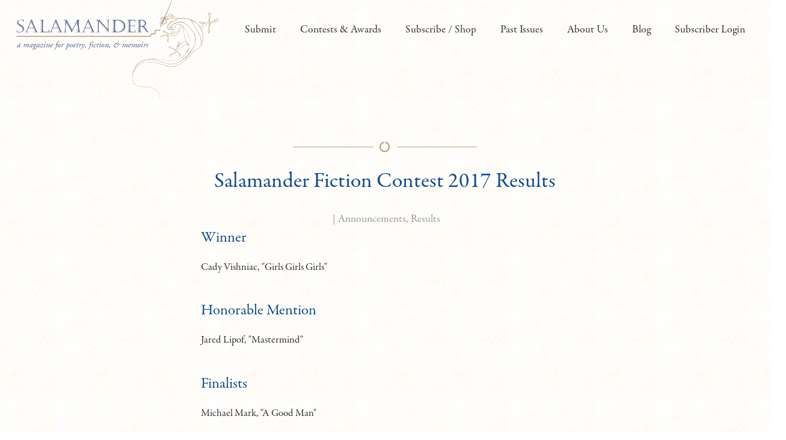

--- FILE ---
content_type: text/javascript; charset=utf-8
request_url: https://lb.benchmarkemail.com//code/lbformnew.js?mFcQnoBFKMSjA7G3KrS2xhcwvUXpuXVDIffqAWPPwMQX9IlJsX6yPg%253D%253D
body_size: 2884
content:

function CheckField1512216(fldName, frm){  var fldObj = document.getElementsByName(fldName); if ( fldObj.length > 1) { for ( var i = 0, l = fldObj.length; i < l; i++ ) {  if ( fldObj[0].type =='select-one' ) { if( fldObj[i].selected && i==0 && fldObj[i].value == '' ) { return false; }  if ( fldObj[i].selected ) { return true; } }  else { if ( fldObj[i].checked ) { return true; } }; } return false; } else { if ( fldObj[0].type == "checkbox" ) { return ( fldObj[0].checked ); } else if ( fldObj[0].type == "radio" ) { return ( fldObj[0].checked ); } else { fldObj[0].focus(); return (fldObj[0].value.length > 0); }} }
function _doSubmit1512216(frm) { if( _checkSubmit1512216(frm)){ _doPost1512216(frm);}}
function _doPost1512216(frm) { var f = document.createElement("form"); f.setAttribute('accept-charset', "UTF-8");  f.setAttribute('method', "post"); f.setAttribute('action', "https://lb.benchmarkemail.com//code/lbform");  f.setAttribute('target', "_blank");var elms = document.getElementsByName("frmLB" + frm)[0].getElementsByTagName("*");var ty = ""; for (var ei = 0; ei < elms.length; ei++) {ty = elms[ei].type; if (ty == "hidden" || ty == "text" || (ty == "checkbox" && elms[ei].checked) || (ty == "radio" && elms[ei].checked) || ty == "textarea" || ty == "select-one" || ty == "button") {elm = elms[ei]; var i = document.createElement("input"); i.type = "hidden"; i.name = elm.name.replace("_J72CX", ""); i.id = elm.id; i.value = elm.value; f.appendChild(i);} } document.getElementsByTagName('body')[0].appendChild(f);f.submit();}function rmspaces(x) {var leftx = 0;var rightx = x.length -1;while ( x.charAt(leftx) == ' ') { leftx++; }while ( x.charAt(rightx) == ' ') { --rightx; }var q = x.substr(leftx,rightx-leftx + 1);if ( (leftx == x.length) && (rightx == -1) ) { q =''; } return(q); }
function checkfield(data) {if (rmspaces(data) == ""){return false;}else {return true;}}
function isemail(data) {var flag = false;if (  data.indexOf("@",0)  == -1 || data.indexOf("\\",0)  != -1 ||data.indexOf("/",0)  != -1 ||!checkfield(data) ||  data.indexOf(".",0)  == -1  ||  data.indexOf("@")  == 0 ||data.lastIndexOf(".") < data.lastIndexOf("@") ||data.lastIndexOf(".") == (data.length - 1)   ||data.lastIndexOf("@") !=   data.indexOf("@") ||data.indexOf(",",0)  != -1 ||data.indexOf(":",0)  != -1 ||data.indexOf(";",0)  != -1  ) {return flag;} else {var temp = rmspaces(data);if (temp.indexOf(' ',0) != -1) { flag = true; }var d3 = temp.lastIndexOf('.') + 4;var d4 = temp.substring(0,d3);var e2 = temp.length  -  temp.lastIndexOf('.')  - 1;var i1 = temp.indexOf('@');if (  (temp.charAt(i1+1) == '.') || ( e2 < 1 ) ) { flag = true; }return !flag;}}
function _checkSubmit1512216(frm){
if ( !CheckField1512216("fldfirstname_J72CX", frm) ) { 
   alert("Please enter the First Name");
   return false;
}
if ( !isemail(document.getElementsByName("fldEmail_J72CX")[0].value) ) { 
   alert("Please enter the Email Address ");
   return false;
}

if(isemail(document.getElementsByName("fldEmail_J72CX")[0].value) && window && window.JB_TRACKER && typeof window.JB_TRACKER.jbSubmitForm === 'function') { 
 window.JB_TRACKER.jbSubmitForm({ 
 email: document.getElementsByName("fldEmail_J72CX")[0].value, didSubmit: true 
 }); 
 }

 return true; }
document.write("<style type=\"text/css\">.formbox-editor-1512216 {margin: 0 auto;padding: 30px 40px;text-align: left;max-width: 100%;box-sizing: border-box;}.formbox-editor-1512216 fieldset {border: none;margin: 0;padding: 0;position: relative;}.formbox-editor-1512216 fieldset > input, .formbox-editor fieldset > textarea, .formbox-editable-field {margin: 10px 0;outline: none;}.formbox-title-1512216 {background: none;border: none;color: #000;font-family: Helvetica, Arial, sans-serif;font-size: 20px;padding: 0;width: 100%;word-break: break-word;margin: 10px 0;}.formbox-title-1512216 {border-radius: 0;min-height: 0;}input.formbox-field-1512216 {border: 2px solid #f1f2f2;border-radius: 0;box-sizing: border-box;color: #000;font-family: Helvetica, Arial, sans-serif;font-size: 14px;padding: 15px;width: 100%;height: auto;}input.field-error-1512216 {border-color: #f15858;}input.formbox-button-1512216 {background-color: #21292d;border-width: 0;border-style: solid;border-color: #21292d;border-radius: 8px;color: #fff;display: inline-block;font-family: Helvetica, Arial, sans-serif;font-size: 14px;font-weight: 600;padding: 15px;margin: 10px 0;text-align: center;word-break: break-all;cursor: pointer;}button.formbox-button-1512216 {background-color: #21292d;border-width: 0;border-style: solid;border-color: #21292d;border-radius: 8px;color: #fff;display: inline-block;font-family: Helvetica, Arial, sans-serif;font-size: 14px;font-weight: 600;padding: 15px;margin: 10px 0;text-align: center;word-break: break-all;cursor: pointer;}.formbox-editor-1512216{background-color:#ffffff !important;width:500px !important;}.formbox-title-1512216{font-family:Helvetica, Arial, sans-serif !important;font-size:20px !important;color:#b0a37c !important;text-align:left !important;}.formbox-button-1512216{font-family:Helvetica, Arial, sans-serif !important;font-size:14px !important;font-weight:600 !important;color:#ffffff !important;background-color:#21292d !important;border-radius:2px !important;border-color:#21292d !important;border-width:0px !important;border-style:solid;} #tdLogo1512216 img{margin-botton:10px; max-width:230px;}</style>"); document.write("<div align=\"center\"><div class=\"formbox-editor-1512216\" style=\"background: #fff; width: 320px;\"><div style=\"display:inline;\" name=\"frmLB1512216\"><input type=hidden name=successurl value=\"https://lb.benchmarkemail.com//Code/ThankYouOptin?language=\" /><input type=hidden name=errorurl value=\"https://lb.benchmarkemail.com//Code/Error\" /><input type=hidden name=token value=\"mFcQnoBFKMSjA7G3KrS2xhcwvUXpuXVDIffqAWPPwMQX9IlJsX6yPg%3D%3D\" /><input type=hidden name=doubleoptin value=\"1\" /><fieldset><div class=\"formbox-title-1512216\"><h3>Subscribe to Newsletter</h3></div></fieldset><fieldset class=\"formbox-field-fname-1512216\"><input type=text placeholder=\"First Name *\" class=\"formbox-field-1512216\" name=\"fldfirstname_J72CX\" maxlength=100 /></fieldset><fieldset class=\"formbox-field-email-1512216\"><input type=text placeholder=\"Email Address  *\" class=\"formbox-field-1512216\" name=\"fldEmail_J72CX\" maxlength=100 /></fieldset><fieldset><button type=\"button\" id=\"btnSubmit\" krydebug=\"1751\" class=\"formbox-button-1512216\" onclick=\"javascript:_doSubmit1512216('1512216');\"  >Subscribe</button></fieldset></div></div></div>");